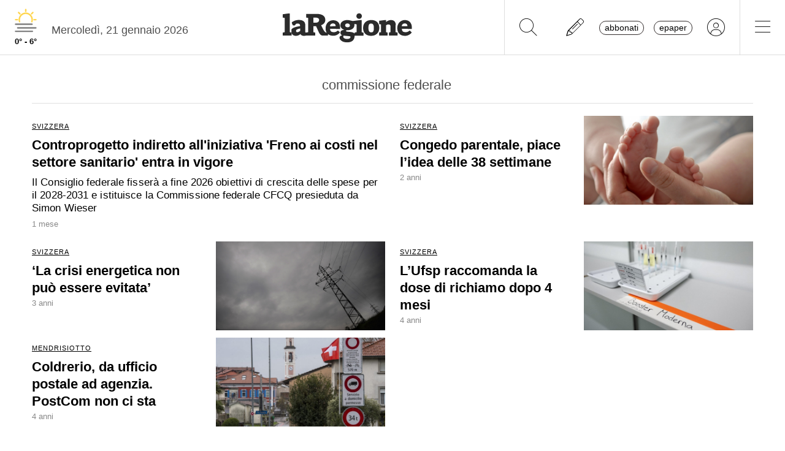

--- FILE ---
content_type: text/css
request_url: https://www.laregione.ch/lib/mbd5/css/plugins/multi-carousel.min.css?fmt=5344adf4
body_size: 347
content:
.multi-carousel{position:relative}.multi-carousel .multi-carousel-inner{position:relative;width:100%;overflow:hidden;white-space:nowrap;font-size:0}.multi-carousel .multi-carousel-inner .multi-carousel-item{display:inline-block;width:100%;font-size:16px;-webkit-transition:all .3s ease-out;transition:all .3s ease-out;padding:0 3px}.multi-carousel .multi-carousel-inner .multi-carousel-item img{max-height:200px;-o-object-fit:cover;object-fit:cover}.multi-carousel.vertical{height:350px}@media(max-width:768px){.multi-carousel.vertical{height:150px}}.multi-carousel.vertical .multi-carousel-inner{height:100%}.multi-carousel.vertical .multi-carousel-inner .multi-carousel-item{padding:2px 0}.multi-carousel.vertical .multi-carousel-inner img{max-height:none}.multi-carousel.vertical .carousel-control-prev{width:100%;height:15%}.multi-carousel.vertical .carousel-control-next{top:auto;width:100%;height:15%}.multi-carousel.vertical .carousel-control-next span,.multi-carousel.vertical .carousel-control-prev span{-webkit-transform:rotate(90deg);transform:rotate(90deg)}